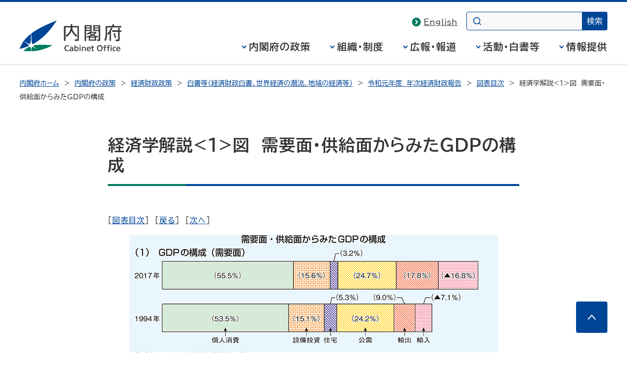

--- FILE ---
content_type: text/html
request_url: https://www5.cao.go.jp/j-j/wp/wp-je19/h06_hz01_kaisetsu01.html
body_size: 5409
content:
<!DOCTYPE html>
<html lang="ja">
<head>
<meta charset="UTF-8">
<meta name="Description" content="内閣府のホームページです。内閣府の組織、政策、報道発表資料、統計・調査などに関する情報を掲載しています。">
<meta name="Keywords" content="内閣府,ないかくふ,naikakufu,cao,cabinet office,政府">

<meta name="viewport" content="width=device-width,initial-scale=1.0">
<meta name="format-detection" content="telephone=no">
<meta name="theme-color" content="#004697">
<meta property="og:site_name" content="内閣府ホームページ">
<meta property="og:title" content="">
<meta property="og:image" content="https://www.cao.go.jp/common4/img/ogp_image001.jpg">
<meta property="og:description" content="">
<meta property="og:type" content="article">
<meta property="og:url" content="">
<title>経済学解説&lt;1&gt;図　需要面・供給面からみたGDPの構成 - 内閣府</title>
<link rel="stylesheet" href="https://www.cao.go.jp/common4/css/import.css">
<link rel="stylesheet" href="https://www.cao.go.jp/common4/css/print.css" media="print">
<link rel="stylesheet" href="common/css/import.css">
<script src="https://www.cao.go.jp/common4/js/jquery.min.js"></script>
<script src="https://www.cao.go.jp/common4/js/function.js"></script>
</head>
<body>

<div id="container" class="standard">
<div id="containerInner">
<div id="containerInner2">

<header id="headerArea" role="banner">
<!-- ================================== headerArea Start ================================== -->
  <div id="headerBlock">
    <div id="headerBlockInner">
      <div id="headerBox">
        <div id="spCiBlock">
          <a href="https://www.cao.go.jp/">
            <img src="https://www.cao.go.jp/common4/img/logo_pc.svg" alt="内閣府 Cabinet Office, Government of Japan" role="img" class="pcDisp">
            <img src="https://www.cao.go.jp/common4/img/logo_sp.svg" alt="内閣府" role="img" class="spDisp">
          </a>
        </div>
      </div>
    <!-- headerBlockInner End --></div>
  <!-- headerBlock End --></div>

  <nav id="topicPathBlock" role="navigation" aria-label="現在位置"><!-- topicPathBlock Start-->
    <ul>
      <li><a href="https://www.cao.go.jp/">内閣府ホーム</a></li>
      <li><a href="https://www.cao.go.jp/seisaku/seisaku.html">内閣府の政策</a></li>
      <li><a href="https://www5.cao.go.jp/keizai/index.html">経済財政政策</a></li>
      <li><a href="https://www5.cao.go.jp/keizai3/whitepaper.html">白書等（経済財政白書、世界経済の潮流、地域の経済等）</a></li>
      <li><a href="19.html">令和元年度　年次経済財政報告</a></li>
      <li><a href="h06_hz00.html">図表目次</a></li>
      <li><span aria-current="page">経済学解説&lt;1&gt;図　需要面・供給面からみたGDPの構成</span></li>
    </ul>
  <!-- topicPathBlock End --></nav>
<!-- ================================== headerArea End ================================== -->
<!-- headerArea End --></header>

<div id="contentsArea" class="contents">
<!-- ********************************** コンテンツ全体 ここから ********************************** -->
<main id="contents" role="main">
<h1>経済学解説&lt;1&gt;図　需要面・供給面からみたGDPの構成</h1>

<div id="mainContentsBlock"><!-- mainContentsBlock Start -->
<div id="mainContents"><!-- mainContents Start -->
<!-- ================================== コンテンツ ここから ================================== -->

<div>[<a href="h06_hz00.html">図表目次</a>]&nbsp;&nbsp;[<a href="h06_hz010113.html">戻る</a>]&nbsp;&nbsp;[<a href="h06_hz010201.html">次へ</a>]</div>

<div class="image" id="hz01_kaisetsu01"><img src="img/hz01_kaisetsu01.gif" alt="経済学解説&lt;1&gt;図　需要面・供給面からみたGDPの構成"></div>
<div><a href="csv/e1.csv" target="_blank">CSV形式のファイルはこちら(4KB)<img src="https://www.cao.go.jp/common4/img/ico_file.svg" width="16" height="16" alt="ファイルを別ウィンドウで開きます" class="ico"></a></div>


<div>[<a href="h06_hz00.html">図表目次</a>]&nbsp;&nbsp;[<a href="h06_hz010113.html">戻る</a>]&nbsp;&nbsp;[<a href="h06_hz010201.html">次へ</a>]</div>

<div class="pageTop"><a href="#container">このページの先頭へ</a></div>
<!-- ================================== コンテンツ ここまで ================================== -->
</div>
</div>

</main>
</div>

<footer id="footerArea" role="contentinfo">
<!-- ================================== footerArea Start ================================== -->
  <div id="footerNavBlock">
    <ul id="list_footerNav" class="bullet02">
      <li><span><a href="webaccessibility.html">ウェブアクセシビリティ</a></span></li>
      <li><span><a href="https://www.cao.go.jp/sitemap.html">サイトマップ</a></span></li>
    </ul>
  <!-- footerNavBlock End --></div>

  <div id="copyrightBlock">
    <div>
      <address>
        <img src="https://www.cao.go.jp/common4/img/logo_footer.svg" alt="内閣府 Cabinet Office, Government of Japan">
        <span>〒100-8914　東京都千代田区永田町1-6-1<br>電話番号　03-5253-2111（大代表）</span>
      </address>
      <p>内閣府法人番号 2000012010019</p>
      <p id="txt_copyright" lang="en">&copy; Cabinet Office, Government of Japan</p>
    </div>
  </div>
</footer>

</div>
</div>
</div>
</body>
</html>

--- FILE ---
content_type: text/css
request_url: https://www.cao.go.jp/common4/css/import.css
body_size: 506
content:
@charset "UTF-8";

/*
======== context ======================================

Last Updated:20180528
Summary:基本用CSSの読み込み

=======================================================
*/

@import "/common4/css/reset.css"; /* デフォルト設定 CSS */
@import "/common4/css/layout.css"; /* 基本レイアウト CSS */
@import "/common4/css/parts.css"; /* parts.css各要素別デザイン CSS*/

/*　各個別CSS */
@import "/common4/css/index.css"; /* サイトトップ CSS */
@import "/common4/css/minister.css"; /* 大臣関連 CSS */
@import "/common4/css/news.css"; /* ニュース CSS */
@import "/common4/css/consumer.css"; /* 消費者 CSS */
@import "/common4/css/zei-cho.css"; /* 税調 CSS */
@import "/common4/css/council.css"; /* 審議会・懇談会 CSS */

/* レスポンシブ用CSS */
@import "/common4/css/r_layout.css"; /* 基本レイアウト CSS */
@import "/common4/css/r_parts.css"; /* 各要素別デザイン CSS */

/* レスポンシブ用CSS - 個別 */
@import "/common4/css/r_zei-cho.css"; /* 税調 CSS */
@import "/common4/css/r_council.css"; /* 審議会・懇談会 CSS */


--- FILE ---
content_type: text/css
request_url: https://www5.cao.go.jp/j-j/wp/wp-je19/common/css/import.css
body_size: -152
content:
@charset "UTF-8";

@import "base.css"; /* デフォルト設定 CSS */


--- FILE ---
content_type: text/css
request_url: https://www.cao.go.jp/common4/css/news.css
body_size: 2262
content:
@charset "UTF-8";

/*
======== context ======================================

Last Updated:YYMMDD
Summary:ニュース固有レイアウト設定

- 
- 
=======================================================
*/

/*-----------------------------------------------------
news Box
-------------------------------------------------------*/
.newsMonth {
  margin: 0;
  padding: 10px;
  background-color: #f1f0d5;
  border: 1px solid #d5d4d4;
  font-size: 1.2em;
  font-weight: bold;
  background-image: none; /* 2016/06/20 add for accessibility div -> h2 */
}
.newsMonth:after {
	content: none;
}

.newsBox {
  padding: 0;
  margin: 0 0 20px 0;
}

#contentsArea .newsBox ul {
  margin: 0;
}

#contentsArea .newsBox ul li {
  margin: 0;
  list-style: none;
  border-bottom: 1px solid #D9D9D9;
}

#contentsArea .newsBox ul li.lastChild,
#contentsArea .newsBox ul li:last-child {
  background: none;
}

.newsBox table {
  margin: 0;
  padding: 0;
  border-spacing: 0 24px;
}
.newsBox table td {
  padding: 0;
  vertical-align: top;
}

.newsBox table td.title {
  width: 60%;
  padding-right: 10px;
}
.en .newsBox table td.title {
  width: 85%;
}

.newsBox table td.data {
  font-weight: bold;
  font-size: 1.8rem;
  letter-spacing: 0;
  min-width: 90px;
  padding-right: 10px;
  white-space: nowrap;
  text-indent: -9999px;
  vertical-align: top;
}

.newsBox table tr.firstChild td.data,
.newsBox table tr:first-child td.data {
  text-indent: 0;
}

.newsBox table td.label {
  padding: 2px 10px 0 0;
}

.newsBox table td.post {
  width: 23%;
  font-size: 1.6rem;
  letter-spacing: 0;
}


/*-----------------------------------------------------
dl
-------------------------------------------------------*/
.tpNews .newsList {
  margin: 0 0 0 10px;
  
}

.tpNews .newsList dt {
  margin: 0;
  padding: 3px 10px;
  background-color: #e8edf0;
  border: 1px solid #d5d4d4;
  border-top: none;
  font-size: 1.2em;
  font-weight: bold;
}

.tpNews .newsList dt.firstChild,
.tpNews .newsList dt:first-child {
  border-top: 1px solid #d5d4d4;
}

.tpNews .newsList dd {
  margin: 0;
  padding: 3px 5px;
  border: 1px solid #d5d4d4;
  border-top: none;
  zoom: 1;
}

/*-----------------------------------------------------
table
-------------------------------------------------------*/

.tpNews .newsList dd table {
  border-bottom: 1px dotted #D9D9D9;
  margin: 0 0 10px 0;
  padding: 0;

}

.tpNews .newsList dd table td {
  padding: 3px 3px 5px 3px;
  vertical-align: top;
}

.tpNews .newsList dd table td.data {
  font-weight: bold;
  font-size: 1.2em;
  width: 10%;
  white-space: nowrap;
  text-indent: -9999px;
  vertical-align: top;
}

.tpNews .newsList dd table tr.firstChild td.data,
.tpNews .newsList dd table tr:first-child td.data {
  text-indent: 1px;
}

.tpNews .newsList dd table td.post {
  width: 25%;
}

.tpNews .newsList dd table td.title a {

  background: url("data:image/svg+xml;charset=utf8,%3Csvg%20xmlns%3D%22http%3A%2F%2Fwww.w3.org%2F2000%2Fsvg%22%20width%3D%226%22%20height%3D%229%22%20viewBox%3D%220%200%206%209%22%3E%3Cpath%20d%3D%22M14.2%2C18.2a1%2C1%2C0%2C0%2C1-.659-1.753l3.14-2.747-3.14-2.747a1%2C1%2C0%2C1%2C1%2C1.317-1.505l4%2C3.5a1%2C1%2C0%2C0%2C1%2C0%2C1.505l-4%2C3.5A1%2C1%2C0%2C0%2C1%2C14.2%2C18.2Z%22%20transform%3D%22translate(-13.2%20-9.2)%22%20fill%3D%22%23004697%22%2F%3E%3C%2Fsvg%3E") no-repeat left .7em;
  padding: 0 0 0 10px;
  display: block;

}

.tpNews table.tblDatalist {
  font-size : 1.2em;
  width : 100%;
  border-right : solid 1px #000000;
  border-top : solid 1px #000000;
  margin-bottom : 15px;
}

.tpNews table.tblDatalist caption { 
  border-left: 4px solid #004697;
  margin: 0 0 3px;
  padding : 0 0 0 10px;
  text-align : left;
  font-weight : bold;
}
 
.tpNews table.tblDatalist td { 
  text-align : center;
  border-left : solid 1px #000000;
  border-bottom : solid 1px #000000;
}


/*-----------------------------------------------------
 2016/06/20 add for text label class
 2018/05/30 modify color, add newsLabel-06
-------------------------------------------------------*/
.newsLabel {
  display: block;
  width: 74px;
  height: 100%;
  padding: 7px 0;
  border-radius: 4px;
  color: #fff;
  font-size: 1.4rem;
  font-weight: normal;
  line-height: 1;
  letter-spacing: 0;
  text-align: center;
  box-sizing: border-box;
}
.newsLabel-00 {
  background-color: #767676;
  border-color: #767676;
}
.newsLabel-01 {
  background-color: #8D1A6E;
  border-color: #8D1A6E;
}
.newsLabel-02 {
  background-color: #D02800;
  border-color: #D02800;
}
.newsLabel-03 {
  background-color: #00765D;
  border-color: #00765D;
}
.newsLabel-04 {
  background-color: #004697;
  border-color: #004697;
}
.newsLabel-05 {
  background-color: #FFD800;
  border-color: #FFD800;
  color: #333 !important;
}
.newsLabel-06 {
  background-color: #73762E;
  border-color: #73762E;
}
.newsLabel-07 {
  background-color: #006F89;
  border-color: #006F89;
}
.newsLabel-08 {
  background-color: #387900;
  border-color: #387900;
}
.newsLabel-09 {
  background-color: #645101;
  border-color: #645101;
}


/************************************************************************************
smaller than 640 SP
*************************************************************************************/
@media screen and (max-width: 640px) {
  #contentsArea .newsBox ul li {
    margin: 0 0 32px;
    border-bottom: none;
  }

  .newsBox table {
    width: 100%;
    border-spacing: 0 8px;
  }

  .newsBox table td.label,
  .newsBox table td.title,
  .newsBox table td.post{
    width:100%;
    display: block;
    box-sizing: border-box;
  }

  .newsBox table tr:first-child td.data{
    width:100%;
    display: block;
    box-sizing: border-box;
    background: #F8F8F5;
    border-bottom: 1px solid #bbb;
    margin-bottom: 16px;
    padding: 10px;
  }
  .newsBox table td.data{
    display: none;
  }

  .newsBox table td.label {
    padding: 0 0 4px;
  }

  .newsBox table td.title{
    width: auto;
    padding: 0 0 4px;
  }

  .newsBox table td.post {
    width: 100%;
    font-size: 1.4rem;
    text-align: right;
  }
}


--- FILE ---
content_type: image/svg+xml
request_url: https://www.cao.go.jp/common4/img/ico_file.svg
body_size: 1075
content:
<svg xmlns="http://www.w3.org/2000/svg" width="14" height="16" viewBox="0 0 14 16"><g transform="translate(-405 -2069)"><path d="M0,0H9.375L14,4.356V16H0Z" transform="translate(405 2069)" fill="#fff"/><g transform="translate(406.29 2069.593)"><path d="M12.71,16h-14V0h9.48l4.52,4.293ZM-.236,15H11.657V4.707L7.754,1H-.236Z" transform="translate(0 -0.593)" fill="#777"/><g transform="translate(7.002 0.5)"><path d="M19,6h-5V1h1.112V4.889H19Z" transform="translate(-14.297 -2.093)" fill="#777"/></g><g transform="translate(2.5 3.5)"><path d="M0,0H4V1H0Z" transform="translate(-0.79 -0.093)" fill="#777"/></g><g transform="translate(3.5 6.5)"><rect width="8" height="1" transform="translate(-1.79 -1.093)" fill="#777"/></g><g transform="translate(2.571 8.5)"><g transform="translate(-1.32)"><rect width="8" height="1" transform="translate(0.459 -1.093)" fill="#777"/></g></g><g transform="translate(2.5 10.5)"><rect width="8" height="1" transform="translate(-0.79 -1.093)" fill="#777"/><rect width="8" height="1" transform="translate(-0.79 0.907)" fill="#777"/></g></g></g></svg>